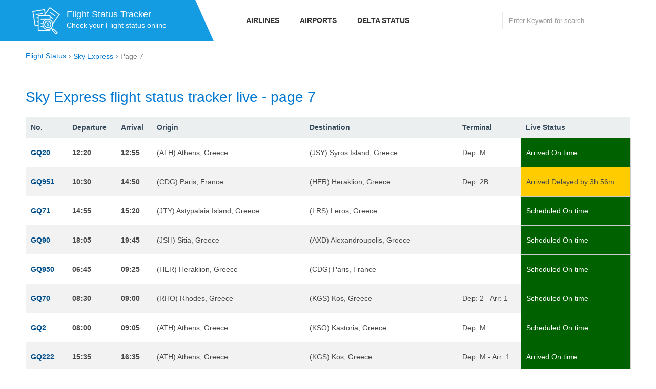

--- FILE ---
content_type: text/html; charset=utf-8
request_url: https://flight-status.com/sky-express.html/page-7
body_size: 4224
content:
<!DOCTYPE html>
<html lang="en">
<head>
    <meta http-equiv="Content-Type" content="text/html; charset=UTF-8" />
    <!--[if IE]><meta http-equiv='X-UA-Compatible' content='IE=edge,chrome=1'><![endif]-->
    <meta name="viewport" content="width=device-width,minimum-scale=1,initial-scale=1">
    <title>Check Sky Express Flight Status Online page 7</title>
	<meta name="description" content="Check Sky Express flight status for all the domestic and international destinations. Discover real time arrival and departure of your Sky Express flights. page 7" />
	<meta name="keywords" content="Sky Express Flight Status,GQ Flight Status,Sky Express flight tracker" />
	<link href="https://flight-status.com/sky-express.html/page-7" rel="canonical" />

    <link rel="preload" href="https://cdn.flight-status.com/css/status.css" as="style" onload="this.onload=null;this.rel='stylesheet'">
    <link rel="icon" type="image/x-icon" sizes="32x32" href="https://flight-status.com/favicon.ico"/>
    <link rel="apple-touch-icon" href="https://flight-status.com/apple-icon.png" />
	<link rel="apple-touch-icon" sizes="72x72" href="https://flight-status.com/apple-icon-72x72.png" />
	<link rel="apple-touch-icon" sizes="114x114" href="https://flight-status.com/apple-icon-114x114.png" />
	<link rel="apple-touch-icon" sizes="144x144" href="https://flight-status.com/apple-icon-144x144.png" />
	<meta property="og:site_name" content="Flight Status" />
</head>
<body>
<div id="wrap-page">
	<header class="header" role="navigation">
    <div class="header-top">
        <div class="container">
            <div class="row ">
                <div class="col-md-4 col-tablet-12">
                    <div class="logo-outer">
                        <div class="logo">
                            <a href="/" title="Flight-Status.info"><img src="https://flight-status.com/static/images/logo.png" alt="Flight Status" width="80" height="80"/></a>
                            <div class="text">
                                <b>Flight Status Tracker</b>
                                <p>Check your Flight status online</p>
                            </div>
                        </div>
                    </div>
                </div>
                <div class="col-md-8 col-tablet-12 hidden-sm hidden-xs">
                    <div class="nav-outer">
                        <div class="main-menu">
                            <ul>
                                <li><a href="/airlines.html" title="Flight Status by Airlines">Airlines</a></li>
                                <li><a href="/airports.html" title="Flight Status by Airports">Airports</a></li>
                                <li><a href="https://flight-status.com/delta-airlines.html" title="Delta Airlines Flight Status">Delta Status</a></li>
                            </ul>
                        </div>
                        <div class="pull-right search-top">
                            <form action="/sky-express/search" method="get">
                                <input type="text" aria-label="Search Flights" class="form-control" name="q" placeholder="Enter Keyword for search"/>
                            </form>
                        </div>
                    </div>
                </div>
            </div>
        </div>
    </div>
    <div class="mH hidden-md hidden-lg">
    </div>
    <div class="bars bars-menu hidden-lg hidden-md"><span></span></div>
</header>

	<div class="main-content" role="main">
		

<div class="sH2">
    <div class="container">
        <ul class="breadcrumb clear-fix" vocab="https://schema.org/" typeof="BreadcrumbList">
            <li property="itemListElement" typeof="ListItem"><a property="item" typeof="WebPage" href="https://flight-status.com/"><span property="name">Flight Status</span></a><meta property="position" content="1"></li>
            <li property="itemListElement" typeof="ListItem"><a property="item" typeof="WebPage" href="https://flight-status.com/sky-express.html"><span property="name">Sky Express</span></a><meta property="position" content="2"></li>
            <li property="itemListElement" typeof="ListItem"><span property="name">Page 7</span><meta property="position" content="3"></li>
        </ul>
        
    </div>
</div>

<div class="sH1">
    <div class="container clear-fix">
        <div class="sH1_a">
            <h1 class="page-title">Sky Express flight status tracker live - page 7</h1>
            
            <table class="table">
                <tbody>
                    <tr>
                        <th>No.</th>
                        <th>Departure</th>
                        <th>Arrival</th>
                        <th class="hidden-xs">Origin</th>
                        <th class="hidden-xs">Destination</th>
                        <th class="hidden-xs">Terminal</th>
                        <th>Live Status</th>
                    </tr>
                    
					<tr>
						<td class="text-bold"><a href="/gq-20" title="Sky Express 20 flight status">
						GQ20
						</a></td>
						<td class="text-bold">12:20</td>
						<td class="text-bold">12:55</td>
						<td class="hidden-xs">(ATH) Athens, Greece</td>
						<td class="hidden-xs">(JSY) Syros Island, Greece</td>
						<td class="hidden-xs">Dep: M </td>
						<td class="green">Arrived On time</td>
					</tr>
					
					<tr>
						<td class="text-bold"><a href="/gq-951" title="Sky Express 951 flight status">
						GQ951
						</a></td>
						<td class="text-bold">10:30</td>
						<td class="text-bold">14:50</td>
						<td class="hidden-xs">(CDG) Paris, France</td>
						<td class="hidden-xs">(HER) Heraklion, Greece</td>
						<td class="hidden-xs">Dep: 2B </td>
						<td class="delayed">Arrived Delayed by 3h 56m</td>
					</tr>
					
					<tr>
						<td class="text-bold"><a href="/gq-71" title="Sky Express 71 flight status">
						GQ71
						</a></td>
						<td class="text-bold">14:55</td>
						<td class="text-bold">15:20</td>
						<td class="hidden-xs">(JTY) Astypalaia Island, Greece</td>
						<td class="hidden-xs">(LRS) Leros, Greece</td>
						<td class="hidden-xs"> </td>
						<td class="green">Scheduled On time</td>
					</tr>
					
					<tr>
						<td class="text-bold"><a href="/gq-90" title="Sky Express 90 flight status">
						GQ90
						</a></td>
						<td class="text-bold">18:05</td>
						<td class="text-bold">19:45</td>
						<td class="hidden-xs">(JSH) Sitia, Greece</td>
						<td class="hidden-xs">(AXD) Alexandroupolis, Greece</td>
						<td class="hidden-xs"> </td>
						<td class="green">Scheduled On time</td>
					</tr>
					
					<tr>
						<td class="text-bold"><a href="/gq-950" title="Sky Express 950 flight status">
						GQ950
						</a></td>
						<td class="text-bold">06:45</td>
						<td class="text-bold">09:25</td>
						<td class="hidden-xs">(HER) Heraklion, Greece</td>
						<td class="hidden-xs">(CDG) Paris, France</td>
						<td class="hidden-xs"> </td>
						<td class="green">Scheduled On time</td>
					</tr>
					
					<tr>
						<td class="text-bold"><a href="/gq-70" title="Sky Express 70 flight status">
						GQ70
						</a></td>
						<td class="text-bold">08:30</td>
						<td class="text-bold">09:00</td>
						<td class="hidden-xs">(RHO) Rhodes, Greece</td>
						<td class="hidden-xs">(KGS) Kos, Greece</td>
						<td class="hidden-xs">Dep: 2 - Arr: 1</td>
						<td class="green">Scheduled On time</td>
					</tr>
					
					<tr>
						<td class="text-bold"><a href="/gq-2" title="Sky Express 2 flight status">
						GQ2
						</a></td>
						<td class="text-bold">08:00</td>
						<td class="text-bold">09:05</td>
						<td class="hidden-xs">(ATH) Athens, Greece</td>
						<td class="hidden-xs">(KSO) Kastoria, Greece</td>
						<td class="hidden-xs">Dep: M </td>
						<td class="green">Scheduled On time</td>
					</tr>
					
					<tr>
						<td class="text-bold"><a href="/gq-222" title="Sky Express 222 flight status">
						GQ222
						</a></td>
						<td class="text-bold">15:35</td>
						<td class="text-bold">16:35</td>
						<td class="hidden-xs">(ATH) Athens, Greece</td>
						<td class="hidden-xs">(KGS) Kos, Greece</td>
						<td class="hidden-xs">Dep: M - Arr: 1</td>
						<td class="green">Arrived On time</td>
					</tr>
					
					<tr>
						<td class="text-bold"><a href="/gq-970" title="Sky Express 970 flight status">
						GQ970
						</a></td>
						<td class="text-bold">12:50</td>
						<td class="text-bold">15:40</td>
						<td class="hidden-xs">(HER) Heraklion, Greece</td>
						<td class="hidden-xs">(NTE) Nantes, France</td>
						<td class="hidden-xs"> - Arr: 1</td>
						<td class="green">Arrived On time</td>
					</tr>
					
					<tr>
						<td class="text-bold"><a href="/gq-927" title="Sky Express 927 flight status">
						GQ927
						</a></td>
						<td class="text-bold">15:10</td>
						<td class="text-bold">19:40</td>
						<td class="hidden-xs">(MAD) Madrid, Spain</td>
						<td class="hidden-xs">(ATH) Athens, Greece</td>
						<td class="hidden-xs">Dep: 0 </td>
						<td class="delayed">Arrival Delayed 20:22</td>
					</tr>
					
					<tr>
						<td class="text-bold"><a href="/gq-1104" title="Sky Express 1104 flight status">
						GQ1104
						</a></td>
						<td class="text-bold">07:00</td>
						<td class="text-bold">09:25</td>
						<td class="hidden-xs">(HER) Heraklion, Greece</td>
						<td class="hidden-xs">(DUS) Dusseldorf, Germany</td>
						<td class="hidden-xs"> </td>
						<td class="green">Arrival Estimated 09:31</td>
					</tr>
					
					<tr>
						<td class="text-bold"><a href="/gq-1107" title="Sky Express 1107 flight status">
						GQ1107
						</a></td>
						<td class="text-bold">07:00</td>
						<td class="text-bold">08:55</td>
						<td class="hidden-xs">(HER) Heraklion, Greece</td>
						<td class="hidden-xs">(MUC) Munich, Germany</td>
						<td class="hidden-xs"> - Arr: 1</td>
						<td class="green">Arrival Estimated 08:46</td>
					</tr>
					
					<tr>
						<td class="text-bold"><a href="/gq-780" title="Sky Express 780 flight status">
						GQ780
						</a></td>
						<td class="text-bold">22:00</td>
						<td class="text-bold">02:35</td>
						<td class="hidden-xs">(ATH) Athens, Greece</td>
						<td class="hidden-xs">(EVN) Yerevan, Armenia</td>
						<td class="hidden-xs">Dep: M </td>
						<td class="green">Scheduled On time</td>
					</tr>
					
					<tr>
						<td class="text-bold"><a href="/gq-402" title="Sky Express 402 flight status">
						GQ402
						</a></td>
						<td class="text-bold">10:00</td>
						<td class="text-bold">10:40</td>
						<td class="hidden-xs">(ATH) Athens, Greece</td>
						<td class="hidden-xs">(JNX) Naxos, Cyclades Islands, Greece</td>
						<td class="hidden-xs">Dep: M </td>
						<td class="green">Arrived On time</td>
					</tr>
					
					<tr>
						<td class="text-bold"><a href="/gq-981" title="Sky Express 981 flight status">
						GQ981
						</a></td>
						<td class="text-bold">09:50</td>
						<td class="text-bold">14:15</td>
						<td class="hidden-xs">(LIL) Lille, France</td>
						<td class="hidden-xs">(HER) Heraklion, Greece</td>
						<td class="hidden-xs"> </td>
						<td class="green">Scheduled On time</td>
					</tr>
					
					<tr>
						<td class="text-bold"><a href="/gq-403" title="Sky Express 403 flight status">
						GQ403
						</a></td>
						<td class="text-bold">14:20</td>
						<td class="text-bold">15:00</td>
						<td class="hidden-xs">(JNX) Naxos, Cyclades Islands, Greece</td>
						<td class="hidden-xs">(ATH) Athens, Greece</td>
						<td class="hidden-xs"> </td>
						<td class="green">Scheduled On time</td>
					</tr>
					
					<tr>
						<td class="text-bold"><a href="/gq-971" title="Sky Express 971 flight status">
						GQ971
						</a></td>
						<td class="text-bold">10:50</td>
						<td class="text-bold">15:35</td>
						<td class="hidden-xs">(NTE) Nantes, France</td>
						<td class="hidden-xs">(HER) Heraklion, Greece</td>
						<td class="hidden-xs"> </td>
						<td class="green">Arrived On time</td>
					</tr>
					
					<tr>
						<td class="text-bold"><a href="/gq-80" title="Sky Express 80 flight status">
						GQ80
						</a></td>
						<td class="text-bold">14:05</td>
						<td class="text-bold">15:40</td>
						<td class="hidden-xs">(JSH) Sitia, Greece</td>
						<td class="hidden-xs">(PVK) Preveza, Greece</td>
						<td class="hidden-xs"> </td>
						<td class="green">Scheduled On time</td>
					</tr>
					
					<tr>
						<td class="text-bold"><a href="/gq-2613" title="Sky Express 2613 flight status">
						GQ2613
						</a></td>
						<td class="text-bold">02:05</td>
						<td class="text-bold">06:20</td>
						<td class="hidden-xs">(FMO) Muenster, Germany</td>
						<td class="hidden-xs">(HER) Heraklion, Greece</td>
						<td class="hidden-xs"> </td>
						<td class="green">Arrived On time</td>
					</tr>
					
					<tr>
						<td class="text-bold"><a href="/gq-793" title="Sky Express 793 flight status">
						GQ793
						</a></td>
						<td class="text-bold">10:20</td>
						<td class="text-bold">14:30</td>
						<td class="hidden-xs">(AMS) Amsterdam, Netherlands</td>
						<td class="hidden-xs">(ATH) Athens, Greece</td>
						<td class="hidden-xs">Dep: 1 </td>
						<td class="green">Departed On time</td>
					</tr>
					
					<tr>
						<td class="text-bold"><a href="/gq-7100" title="Sky Express 7100 flight status">
						GQ7100
						</a></td>
						<td class="text-bold">08:25</td>
						<td class="text-bold">11:00</td>
						<td class="hidden-xs">(ZTH) Zakinthos, Greece</td>
						<td class="hidden-xs">(AMS) Amsterdam, Netherlands</td>
						<td class="hidden-xs">Dep: 1 </td>
						<td class="green">Scheduled On time</td>
					</tr>
					
					<tr>
						<td class="text-bold"><a href="/gq-5705" title="Sky Express 5705 flight status">
						GQ5705
						</a></td>
						<td class="text-bold">13:30</td>
						<td class="text-bold">18:15</td>
						<td class="hidden-xs">(ARN) Stockholm, Sweden</td>
						<td class="hidden-xs">(HER) Heraklion, Greece</td>
						<td class="hidden-xs">Dep: 5 </td>
						<td class="green">Arrived On time</td>
					</tr>
					
					<tr>
						<td class="text-bold"><a href="/gq-354" title="Sky Express 354 flight status">
						GQ354
						</a></td>
						<td class="text-bold">16:50</td>
						<td class="text-bold">17:45</td>
						<td class="hidden-xs">(ATH) Athens, Greece</td>
						<td class="hidden-xs">(JTR) Thira, Greece</td>
						<td class="hidden-xs"> </td>
						<td class="green">Scheduled On time</td>
					</tr>
					
					<tr>
						<td class="text-bold"><a href="/gq-235" title="Sky Express 235 flight status">
						GQ235
						</a></td>
						<td class="text-bold">21:50</td>
						<td class="text-bold">22:35</td>
						<td class="hidden-xs">(JMK) Mikonos, Greece</td>
						<td class="hidden-xs">(ATH) Athens, Greece</td>
						<td class="hidden-xs"> </td>
						<td class="green">Scheduled</td>
					</tr>
					
					<tr>
						<td class="text-bold"><a href="/gq-620" title="Sky Express 620 flight status">
						GQ620
						</a></td>
						<td class="text-bold">20:45</td>
						<td class="text-bold">22:10</td>
						<td class="hidden-xs">(LCA) Larnaca, Cyprus</td>
						<td class="hidden-xs">(HER) Heraklion, Greece</td>
						<td class="hidden-xs"> </td>
						<td class="green">Scheduled On time</td>
					</tr>
					
					<tr>
						<td class="text-bold"><a href="/gq-234" title="Sky Express 234 flight status">
						GQ234
						</a></td>
						<td class="text-bold">20:35</td>
						<td class="text-bold">21:20</td>
						<td class="hidden-xs">(ATH) Athens, Greece</td>
						<td class="hidden-xs">(JMK) Mikonos, Greece</td>
						<td class="hidden-xs"> </td>
						<td class="green">Scheduled On time</td>
					</tr>
					
					<tr>
						<td class="text-bold"><a href="/gq-356" title="Sky Express 356 flight status">
						GQ356
						</a></td>
						<td class="text-bold">20:20</td>
						<td class="text-bold">21:15</td>
						<td class="hidden-xs">(ATH) Athens, Greece</td>
						<td class="hidden-xs">(JTR) Thira, Greece</td>
						<td class="hidden-xs"> </td>
						<td class="green">Scheduled On time</td>
					</tr>
					
					<tr>
						<td class="text-bold"><a href="/gq-472" title="Sky Express 472 flight status">
						GQ472
						</a></td>
						<td class="text-bold">11:40</td>
						<td class="text-bold">12:20</td>
						<td class="hidden-xs">(ATH) Athens, Greece</td>
						<td class="hidden-xs">(PAS) Paros, Greece</td>
						<td class="hidden-xs"> </td>
						<td class="green">Scheduled On time</td>
					</tr>
					
					<tr>
						<td class="text-bold"><a href="/gq-413" title="Sky Express 413 flight status">
						GQ413
						</a></td>
						<td class="text-bold">17:50</td>
						<td class="text-bold">18:30</td>
						<td class="hidden-xs">(MLO) Milos, Greece</td>
						<td class="hidden-xs">(ATH) Athens, Greece</td>
						<td class="hidden-xs"> </td>
						<td class="green">Scheduled On time</td>
					</tr>
					
					<tr>
						<td class="text-bold"><a href="/gq-412" title="Sky Express 412 flight status">
						GQ412
						</a></td>
						<td class="text-bold">16:45</td>
						<td class="text-bold">17:25</td>
						<td class="hidden-xs">(ATH) Athens, Greece</td>
						<td class="hidden-xs">(MLO) Milos, Greece</td>
						<td class="hidden-xs"> </td>
						<td class="green">Scheduled On time</td>
					</tr>
					
					<tr>
						<td class="text-bold"><a href="/gq-581" title="Sky Express 581 flight status">
						GQ581
						</a></td>
						<td class="text-bold">12:15</td>
						<td class="text-bold">13:25</td>
						<td class="hidden-xs">(JMK) Mikonos, Greece</td>
						<td class="hidden-xs">(SKG) Thessaloniki, Greece</td>
						<td class="hidden-xs"> </td>
						<td class="green">Scheduled On time</td>
					</tr>
					
					<tr>
						<td class="text-bold"><a href="/gq-580" title="Sky Express 580 flight status">
						GQ580
						</a></td>
						<td class="text-bold">13:55</td>
						<td class="text-bold">15:00</td>
						<td class="hidden-xs">(SKG) Thessaloniki, Greece</td>
						<td class="hidden-xs">(JMK) Mikonos, Greece</td>
						<td class="hidden-xs"> </td>
						<td class="green">Scheduled On time</td>
					</tr>
					
                </tbody>
            </table>
            <ul class="sH1_page"><li><a href="https://flight-status.com/sky-express.html/page-6" aria-label="Previous Page"><span aria-hidden="true">&laquo;</span></a></li><li><a href="https://flight-status.com/sky-express.html/page-2">&hellip;</a></li><li><a href="https://flight-status.com/sky-express.html/page-3">3</a></li><li><a href="https://flight-status.com/sky-express.html/page-4">4</a></li><li><a href="https://flight-status.com/sky-express.html/page-5">5</a></li><li><a href="https://flight-status.com/sky-express.html/page-6">6</a></li><li class="active"><a href="#">7</a></li><li><a href="https://flight-status.com/sky-express.html/page-8">8</a></li><li><a href="https://flight-status.com/sky-express.html/page-9">9</a></li><li><a href="https://flight-status.com/sky-express.html/page-10">10</a></li><li><a href="https://flight-status.com/sky-express.html/page-11">11</a></li><li><a href="https://flight-status.com/sky-express.html/page-12">&hellip;</a></li><li><a href="https://flight-status.com/sky-express.html/page-8" aria-label="Next Page"><span aria-hidden="true">&raquo;</span></a></li></ul>
        </div>
        <div class="sH1_a">
            <h2 class="page-title">Sky Express Top 10 Airports</h2>
            <table class="table">
                <tbody>
                    <tr>
                        <th>No.</th>
                        <th>Name</th>
                        <th>IATA</th>
                        <th class="hidden-xs">City</th>
                        <th class="hidden-xs">Country</th>
                        <th>Updated</th>
                    </tr>
                    
                    <tr>
                        <td>1</td>
                        <td class="text-bold"><a href="/sky-express/vol-arrivals">Nea Anchialos Airport
                        </a></td>
                        <td>VOL</td>
                        <td>Volos</td>
                        <td>Greece</td>
                        <td>4 months</td>
                    </tr>
                    
                    <tr>
                        <td>2</td>
                        <td class="text-bold"><a href="/sky-express/bre-arrivals">Bremen Airport
                        </a></td>
                        <td>BRE</td>
                        <td>Bremen</td>
                        <td>Germany</td>
                        <td>2 years, 11 months</td>
                    </tr>
                    
                    <tr>
                        <td>3</td>
                        <td class="text-bold"><a href="/sky-express/kso-arrivals">Aristoteles Airport
                        </a></td>
                        <td>KSO</td>
                        <td>Kastoria</td>
                        <td>Greece</td>
                        <td>3 months, 4 weeks</td>
                    </tr>
                    
                    <tr>
                        <td>4</td>
                        <td class="text-bold"><a href="/sky-express/ksj-arrivals">Kasos Island Airport
                        </a></td>
                        <td>KSJ</td>
                        <td>Kasos Island</td>
                        <td>Greece</td>
                        <td>2 years, 3 months</td>
                    </tr>
                    
                    <tr>
                        <td>5</td>
                        <td class="text-bold"><a href="/sky-express/jik-arrivals">Ikaria Airport
                        </a></td>
                        <td>JIK</td>
                        <td>Ikaria Island</td>
                        <td>Greece</td>
                        <td>1 week, 1 day</td>
                    </tr>
                    
                    <tr>
                        <td>6</td>
                        <td class="text-bold"><a href="/sky-express/lhr-arrivals">London Heathrow Airport
                        </a></td>
                        <td>LHR</td>
                        <td>London</td>
                        <td>United Kingdom</td>
                        <td>2 years, 9 months</td>
                    </tr>
                    
                    <tr>
                        <td>7</td>
                        <td class="text-bold"><a href="/sky-express/ltn-arrivals">London Luton Airport
                        </a></td>
                        <td>LTN</td>
                        <td>London</td>
                        <td>United Kingdom</td>
                        <td>2 years, 11 months</td>
                    </tr>
                    
                    <tr>
                        <td>8</td>
                        <td class="text-bold"><a href="/sky-express/wro-arrivals">Wroclaw Airport
                        </a></td>
                        <td>WRO</td>
                        <td>Wroclaw</td>
                        <td>Poland</td>
                        <td>1 year, 3 months</td>
                    </tr>
                    
                    <tr>
                        <td>9</td>
                        <td class="text-bold"><a href="/sky-express/mad-arrivals">Adolfo Suarez Madrid-Barajas Airport
                        </a></td>
                        <td>MAD</td>
                        <td>Madrid</td>
                        <td>Spain</td>
                        <td>1 week, 1 day</td>
                    </tr>
                    
                    <tr>
                        <td>10</td>
                        <td class="text-bold"><a href="/sky-express/man-arrivals">Manchester Airport
                        </a></td>
                        <td>MAN</td>
                        <td>Manchester</td>
                        <td>United Kingdom</td>
                        <td>2 years, 11 months</td>
                    </tr>
                    
                </tbody>
            </table>
        </div>
        
    </div>
</div>

	</div>
	<footer class="footer">
    <div class="container">
        <div class="row">
            <div class="col-xs-12 col-sm-12 col-md-3">
                <span class="text-bold">American</span>
                <ul>
                    <li><a href="https://flight-status.com/united-airlines.html" title="United Airlines Flight Status">United Status</a></li>
                    <li><a href="https://flight-status.com/american-airlines.html" title="American Airlines Flight Status">American Airlines</a></li>
                    <li><a href="https://flight-status.com/frontier-airlines.html">Frontier Airlines</a></li>
                    <li><a href="https://flight-status.com/southwest-airlines.html">Southwest Airlines</a></li>
                    <li><a href="https://flight-status.com/easyjet.html" title="easyJet Flight Status">easyJet</a></li>
                    <li><a href="https://flight-status.com/air-canada.html" title="Air Canada Flight Status">Air Canada</a></li>
                    <li><a href="https://flight-status.com/alaska-airlines.html" title="Alaska Airlines Flight Status">Alaska</a></li>
                    <li><a href="https://flight-status.com/westjet.html" title="Westjet Flight Status">Westjet</a></li>
                    
                </ul>
            </div>
            <div class="col-xs-12 col-sm-12 col-md-3">
                <span class="text-bold">Europe</span>
                <ul>
                    <li><a href="https://flight-status.com/air-france.html" title="Air France Flight Status">Air France</a></li>
                    <li><a href="https://flight-status.com/lufthansa.html" title="Lufthansa Flight Status">Lufthansa</a></li>
                    <li><a href="https://flight-status.com/turkish-airlines.html" title="Turkish Airlines Flight Status">Turkish Airlines</a></li>
                    <li><a href="https://flight-status.com/british-airways.html" title="British Airways Flight Status">British Airways</a></li>
                    <li><a href="https://flight-status.com/klm.html" title="KLM Flight Status">KLM Flight Status</a></li>
                    <li><a href="https://flight-status.com/air-india.html" title="Air India Flight Status">Air India</a></li>
                    <li><a href="https://flight-status.com/etihad-airways.html" title="Etihad Airways Flight Status">Etihad Airways</a></li>
                    <li><a href="https://flight-status.com/allegiant-air.html" title="Allegiant Air Flight Status">Allegiant Air</a></li>
                </ul>
            </div>
            <div class="col-xs-12 col-sm-12 col-md-3">
                <span class="text-bold">Asia</span>
                <ul>
                    <li><a href="https://flight-status.com/emirates.html" title="Emirates Flight Status">Emirates</a></li>
                    <li><a href="https://flight-status.com/vietnam-airlines.html">Vietnam Airlines</a></li>
                    <li><a href="https://flight-status.com/singapore-airlines.html">Singapore Airlines</a></li>
                    <li><a href="https://flight-status.com/thai-airways.html">Thai Airways</a></li>
                    <li><a href="https://flight-status.com/japan-airlines.html">Japan Airlines</a></li>
                    <li><a href="https://flight-status.com/spirit-airlines.html" title="Spirit Airlines Flight Status ">Spirit Airlines</a></li>
                    <li><a href="https://flight-status.com/ana.html" title="ANA Flight Status">All Nippon Airways</a></li>
                    <li><a href="https://flight-status.com/cebu-pacific.html" title="Cebu Pacific Flight Status">Cebu Pacific</a></li>
                </ul>
            </div>
            <div class="col-xs-12 col-sm-12 col-md-3">
                <span class="text-bold">Others Area</span>
                <ul>
                    
                    <li><a href="https://flight-status.com/finnair.html" title="FinnAir Flight Status">FinnAir</a></li>
                    <li><a href="https://flight-status.com/vueling.html" title="Vueling Flight Status">Vueling</a></li>
                    <li><a href="https://flight-status.com/air-new-zealand.html" title="Air New Zealand Flight Status">Air New Zealand</a></li>
                    <li><a href="https://flight-status.com/saudia.html" title="Saudia Flight Status">Saudia Airlines</a></li>
                    <li><a href="https://flight-status.com/iberia.html" title="Iberia Flight Status">Iberia</a></li>
                    <li><a href="https://flight-status.com/qantas.html" title="Qantas Flight Status">Qantas</a></li>
                    <li><a href="https://flight-status.com/korean-air.html" title="Korean Air Flight Status">Korean Air</a></li>
                    <li><a href="https://flight-status.com/virgin-australia.html" title="Virgin Australia Flight Status">Virgin Australia</a></li>
                </ul>
            </div>
        </div>
        <div class="copyright-content">
            <div class="row">
                <div class="col-xs-12">
                    Copyright &copy; 2024 by Flight-Status.com. Website Check Flight Status of more 658 airlines real-time Today
                </div>
            </div>
        </div>
    </div>
</footer>
</div>
<script async src="https://cdn.flight-status.com/js/topone.js"></script>
<script async src="https://pagead2.googlesyndication.com/pagead/js/adsbygoogle.js?client=ca-pub-1483918455930612"  crossorigin="anonymous"></script>
</body>
</html>


--- FILE ---
content_type: text/html; charset=utf-8
request_url: https://www.google.com/recaptcha/api2/aframe
body_size: 267
content:
<!DOCTYPE HTML><html><head><meta http-equiv="content-type" content="text/html; charset=UTF-8"></head><body><script nonce="diiqaTMXAgyQKY782chqTA">/** Anti-fraud and anti-abuse applications only. See google.com/recaptcha */ try{var clients={'sodar':'https://pagead2.googlesyndication.com/pagead/sodar?'};window.addEventListener("message",function(a){try{if(a.source===window.parent){var b=JSON.parse(a.data);var c=clients[b['id']];if(c){var d=document.createElement('img');d.src=c+b['params']+'&rc='+(localStorage.getItem("rc::a")?sessionStorage.getItem("rc::b"):"");window.document.body.appendChild(d);sessionStorage.setItem("rc::e",parseInt(sessionStorage.getItem("rc::e")||0)+1);localStorage.setItem("rc::h",'1769579005439');}}}catch(b){}});window.parent.postMessage("_grecaptcha_ready", "*");}catch(b){}</script></body></html>

--- FILE ---
content_type: text/css
request_url: https://cdn.flight-status.com/css/status.css
body_size: 9859
content:
a,abbr,acronym,address,applet,article,aside,audio,b,big,blockquote,body,canvas,caption,center,cite,code,dd,del,details,dfn,div,dl,dt,em,embed,fieldset,figcaption,figure,footer,form,h1,h2,h3,h4,h5,h6,header,hgroup,html,i,iframe,img,ins,kbd,label,legend,li,mark,menu,nav,object,ol,output,p,pre,q,ruby,s,samp,section,small,span,strike,strong,sub,summary,sup,table,tbody,td,tfoot,th,thead,time,tr,tt,u,ul,var,video{margin:0;padding:0;border:0;font-size:100%;font:inherit;vertical-align:baseline}article,aside,details,figcaption,figure,footer,header,hgroup,menu,nav,section{display:block}body{line-height:1}ol,ul{list-style:none}blockquote,q{quotes:none}blockquote:after,blockquote:before,q:after,q:before{content:'';content:none}table{border-collapse:collapse;border-spacing:0}:root{font-size:10px}body{color:#484848;font-family:"Helvetica Neue",Helvetica,Arial,sans-serif;font-size:1.4rem;line-height:2rem;background-color:#fff}.h1,.h2,.h3,.h4,.h5,.h6,h1,h2,h3,h4,h5,h6{font-weight:700;line-height:1.4em;color:#333;margin:0 0 15px}p{margin:0 0 12px}a{color:#0078d2;text-decoration:none}a:hover{color:#ca2a50;text-decoration:none}a:focus,a:hover,button:focus,input:focus,select:focus,textarea:focus{outline:0!important}.text-bold,b,dt,strong,th{font-weight:700}em,i{font-style:italic}.z_11{font-size:1.1rem}.z_12{font-size:1.2rem}.z_13{font-size:1.3rem}.z_14{font-size:1.4rem}.z_15{font-size:1.5rem}.z_16{font-size:1.6rem}.z_18{font-size:1.8rem}.z_20{font-size:2rem}.z_22{font-size:2.2rem}.z_24{font-size:2.4rem}.z_28{font-size:2.8rem}.c0{color:#000}.c4{color:#37cda7}.c5{color:#ca2a50}.c7{color:#ffcd00}#wrap-page{left:0;overflow:hidden;position:relative}.s,main,section{display:block;position:relative;z-index:1}.s_h{margin-bottom:2.2rem}.s_t{margin:0;font-size:2.4rem;font-weight:700}.s_tlg{margin:0;font-size:3rem;font-weight:700;line-height:1.2}@media (max-width:767px){.s_tlg{font-size:2.4rem}}@media (max-width:500px){.s_vm{display:block;text-align:center;height:4.3rem;line-height:4.3rem;border:1px solid #37cda7}}img{max-width:100%;height:auto;vertical-align:middle;border:0}.clear-fix:after,.container:after,.row:after{display:table;content:'';clear:both}.main-content{position:relative;z-index:1;padding-bottom:6rem;background:#fff}@media (max-width:991px){.main-content{padding-bottom:2.2rem}}.box-hidden{overflow:hidden}.ar_box{z-index:10;position:relative;background-color:#fff;-webkit-box-shadow:0 0 1rem rgba(24,22,24,.3);-khtml-box-shadow:0 0 1rem rgba(24,22,24,.3);-moz-box-shadow:0 0 1rem rgba(24,22,24,.3);-ms-box-shadow:0 0 1rem rgba(24,22,24,.3);-o-box-shadow:0 0 1rem rgba(24,22,24,.3);box-shadow:0 0 1rem rgba(24,22,24,.3);border-radius:.4rem}.ar_box:after,.ar_box:before{bottom:100%;left:2.6rem;border:solid transparent;content:" ";height:0;width:0;position:absolute;pointer-events:none}.ar_box:after{border-color:rgba(255,255,255,0);border-bottom-color:#fff;border-width:.8rem;margin-left:-.8rem}.ar_box:before{border-color:rgba(216,216,216,0);border-bottom-color:#d8d8d8;border-width:.9rem;margin-left:-.9rem}.sr-only{position:absolute;width:1px;height:1px;padding:0;margin:-1px;overflow:hidden;clip:rect(0,0,0,0);border:0}.pagination{display:inline-block;padding-left:0;margin:20px 0;border-radius:.4rem}.pagination>li{display:inline}.pagination>li>a{position:relative;float:left;padding:6px 12px;margin-left:-1px;line-height:1.42857143;text-decoration:none;background-color:#fff;border:1px solid #ddd}.pagination>li>a:hover{background-color:#eee;border-color:#ddd}.pagination>.active>a{z-index:2;color:#fff;cursor:default;background-color:#365899;border-color:#29487d}.breadcrumb{padding:1rem 0;list-style:none;font-size:14px}.breadcrumb li{float:left;color:#767676}.breadcrumb li+li:before{display:inline-block;padding-right:.4rem;padding-left:.4rem;color:#868e96;content:"\203A";font-size:1.3em}.breadcrumb li a{color:#0078d2}.pull-left{float:left!important}.pull-right{float:right!important}.text-right{text-align:right}.text-left{text-align:left}.text-center{text-align:center}.inline-block{display:inline-block}.block{display:block}.text-middle{display:inline-block;vertical-align:middle}@media (max-width:767px){.hidden-xs{display:none!important}}@media (min-width:768px) and (max-width:991px){.hidden-sm{display:none!important}}@media (min-width:992px) and (max-width:1199px){.hidden-md{display:none!important}}@media (min-width:1200px){.hidden-lg{display:none!important}}.tb{display:table;width:100%;list-style:none;padding:0;margin:0;border-collapse:collapse}.tb-cell{display:table-cell;vertical-align:middle}table{width:100%}.tb-a{background-color:#fff;margin-bottom:3rem}.tb-a tr td,.tb-a tr th{padding:1.5rem 2rem;vertical-align:middle;color:#000;text-align:left}.tb-a tr th{background-color:#f4f4f4}.tb-a tr td{border-bottom:1px solid #eaeaea}@media (max-width:767px){.tb-a1{margin-bottom:0}}@media (max-width:767px){.tb-a1 tr td,.tb-a1 tr th{padding:1.5rem .8rem}.tb-a1 tr td:nth-child(3),.tb-a1 tr th:nth-child(3){display:none}}.list-inline>li{display:inline-block}.lt1>li{position:relative;padding-left:1.4rem;margin-top:.5rem}.lt1>li:before{content:'';display:inline-block;width:.6rem;height:.6rem;-webkit-border-radius:50%;-khtml-border-radius:50%;-moz-border-radius:50%;-ms-border-radius:50%;-o-border-radius:50%;border-radius:50%;background-color:#999;position:absolute;left:0;top:.7rem}.lt1>li:last-child{margin-bottom:0}.btn{-webkit-transition:all .35s;-khtml-transition:all .35s;-moz-transition:all .35s;-ms-transition:all .35s;-o-transition:all .35s;transition:all .35s;display:inline-block;text-align:center;padding:1rem 1.5rem;border:none;cursor:pointer;text-decoration:none!important;font-size:1.4rem;border-radius:.4rem}.btn-block{width:100%}.form-control{font-size:13px;color:rgba(0,0,0,.7);box-shadow:none!important;font-family:Arial,sans-serif;display:block;width:100%;height:34px;padding:6px 12px;line-height:1.42857143;background-color:#fff;background-image:none;border:1px solid #e8e8e8;border-radius:2px}.form-label{display:inline-block;font-weight:700;margin-bottom:.3rem}.form-control:focus{border-color:#66afe9;outline:0;-webkit-box-shadow:inset 0 1px 1px rgba(0,0,0,.075),0 0 8px rgba(102,175,233,.6);box-shadow:inset 0 1px 1px rgba(0,0,0,.075),0 0 8px rgba(102,175,233,.6)}.form-control::-moz-placeholder{color:#999;opacity:1}.form-control:-ms-input-placeholder{color:#999}.form-control::-webkit-input-placeholder{color:#999}.form-control::-ms-expand{background-color:transparent;border:0}.form-control[disabled],.form-control[readonly],fieldset[disabled] .form-control{background-color:#eee;opacity:1}.form-control[disabled],fieldset[disabled] .form-control{cursor:not-allowed}textarea.form-control{height:auto;overflow:hidden}input[type=search]{-webkit-appearance:none}.form-group{margin-bottom:25px}.has-feedback{position:relative}.has-feedback .form-control{padding-right:34.5px}.form-control-feedback{position:absolute;top:0;right:0;z-index:2;display:block;width:34px;height:34px;line-height:34px;text-align:center;pointer-events:none}.form-note{display:block;margin-top:1rem;color:rgba(51,51,51,.7)}.fwr{color:#000}.fwr input.form-control,.fwr select.form-control{height:4.2rem}.fwr .form-label~.form-control-feedback{height:4.2rem;width:4.2rem;line-height:4.2rem;top:2.3rem;font-size:1.8rem;color:#999}.fwr .btn{font-size:1.6rem;padding:0 3.5rem;height:4.6rem;line-height:4.6rem}.yr{margin-bottom:2.5rem}.yr .s2{margin-top:.5rem}.yrl{color:rgba(51,51,51,.7);margin:3px 0 0 6px}body{margin:0;padding:0}*,:after,:before{box-sizing:border-box}.container{max-width:1200px;margin:auto}.container-fluid{width:100%}.container,.container-fluid{padding-left:10px;padding-right:10px;position:relative}.row{margin-left:-10px;margin-right:-10px}.row:after{content:'';display:table;clear:both}[class*=col-]{float:left;padding-left:10px;padding-right:10px}.col-xs-1{width:8.3333333333%}.col-xs-2{width:16.6666666667%}.col-xs-3{width:25%}.col-xs-4{width:33.3333333333%}.col-xs-5{width:41.6666666667%}.col-xs-6{width:50%}.col-xs-7{width:58.3333333333%}.col-xs-8{width:66.6666666667%}.col-xs-9{width:75%}.col-xs-10{width:83.3333333333%}.col-xs-11{width:91.6666666667%}.col-xs-12{width:100%}@media (min-width:500px){.col-ms-1{width:8.3333333333%}.col-ms-2{width:16.6666666667%}.col-ms-3{width:25%}.col-ms-4{width:33.3333333333%}.col-ms-5{width:41.6666666667%}.col-ms-6{width:50%}.col-ms-7{width:58.3333333333%}.col-ms-8{width:66.6666666667%}.col-ms-9{width:75%}.col-ms-10{width:83.3333333333%}.col-ms-11{width:91.6666666667%}.col-ms-12{width:100%}}@media (min-width:768px){.col-tablet-1{width:8.3333333333%}.col-tablet-2{width:16.6666666667%}.col-tablet-3{width:25%}.col-tablet-4{width:33.3333333333%}.col-tablet-5{width:41.6666666667%}.col-tablet-6{width:50%}.col-tablet-7{width:58.3333333333%}.col-tablet-8{width:66.6666666667%}.col-tablet-9{width:75%}.col-tablet-10{width:83.3333333333%}.col-tablet-11{width:91.6666666667%}.col-tablet-12{width:100%}}@media (min-width:992px){.col-md-1{width:8.3333333333%}.col-md-2{width:16.6666666667%}.col-md-3{width:25%}.col-md-4{width:33.3333333333%}.col-md-5{width:41.6666666667%}.col-md-6{width:50%}.col-md-7{width:58.3333333333%}.col-md-8{width:66.6666666667%}.col-md-9{width:75%}.col-md-10{width:83.3333333333%}.col-md-11{width:91.6666666667%}.col-md-12{width:100%}}@media (min-width:1200px){.col-lg-1{width:8.3333333333%}.col-lg-2{width:16.6666666667%}.col-lg-3{width:25%}.col-lg-4{width:33.3333333333%}.col-lg-5{width:41.6666666667%}.col-lg-6{width:50%}.col-lg-7{width:58.3333333333%}.col-lg-8{width:66.6666666667%}.col-lg-9{width:75%}.col-lg-10{width:83.3333333333%}.col-lg-11{width:91.6666666667%}.col-lg-12{width:100%}}.header{width:100%;top:0;left:0;right:0;z-index:9999;background-color:#fff;border-bottom:1px solid #d6d6d6}.header .header-top{background:#fff;height:80px;position:relative}@media (max-width:991px){.header .header-top{background:#149ce2}}.header .header-top:before{content:'';width:55%;height:100%;position:absolute;background:#149ce2;top:0;left:-340px}.header .header-top:after{content:'';position:absolute;top:0;left:55%;margin-left:-375px;height:100%;width:70px;background:#149ce2;transform:skewX(24deg)}.header .header-top .nav-outer{width:100%;float:left;padding:10px 0 0 10px;font-family:sans-serif}.header .header-top .nav-outer ul li{float:left}.header .header-top .nav-outer ul li a{display:block;text-transform:uppercase;padding:20px 20px;text-decoration:none;color:#333;font-weight:700}.header .header-top .nav-outer ul li:hover a{background:#149ce2;color:#fff!important}.header .header-top .logo-outer{position:relative;z-index:25;height:80px;padding:10px 0}.header .header-top .logo-outer .logo{margin-top:-10px}.header .header-top .logo-outer .logo img{float:left}@media (max-width:991px){.header .header-top .logo-outer .logo img{width:60px;height:60px;margin-top:10px}}@media (max-width:1024px) and (min-width:991px){.header .header-top .logo-outer .logo img{width:55px;margin-top:12px}}.header .header-top .logo-outer .logo .text{margin-top:18px;display:inline-block}@media (max-width:320px){.header .header-top .logo-outer .logo .text{margin-top:24px}}.header h2,.header b{color:#fff;font-size:18px;font-family:sans-serif;font-weight:400;margin:0}@media (max-width:1024px) and (min-width:991px){.header .header-top .logo-outer .logo .text h5{font-size:16px}}@media (max-width:991px){.header .header-top .logo-outer .logo .text h5{font-size:15px}}@media (max-width:320px){.header .header-top .logo-outer .logo .text h5{font-size:13px}}.header .header-top .logo-outer .logo .text p{color:#fff}@media (max-width:991px){.header .header-top .logo-outer .logo .text p{font-size:13px}}@media (max-width:320px){.header .header-top .logo-outer .logo .text p{font-size:11px}}@media (max-width:768px){.header .search-top{padding:0 12px 0 12px}}.header .search-top form{position:relative;margin-top:13px}.header .search-top form input{width:250px}@media (max-width:768px){.header .search-top form input{width:100%}}.header .search-top form span{position:absolute;right:0;top:0}.header .search-top form span .btn{padding:.8rem 1.5rem;border-radius:0;background:#fff;border:1px solid #ededed}.header .search-top form span .btn i{color:#ff8040}.bars{width:3.8rem;text-align:center;z-index:10;position:absolute;top:21px;border:1px solid #fff;color:#fff;padding:16px 0 16px 0}.bars .fa{position:absolute;top:50%;left:50%;-webkit-transform:translate(-50%,-50%);-khtml-transform:translate(-50%,-50%);-moz-transform:translate(-50%,-50%);-ms-transform:translate(-50%,-50%);-o-transform:translate(-50%,-50%);transform:translate(-50%,-50%)}.bars.active{background-color:#333;color:#fff}.bars-menu span:after{content:"";position:absolute;display:block;height:0;top:.65em;left:.25em;box-shadow:0 0 0 .2rem #fff,0 .75rem 0 .2rem #fff,0 1.5rem 0 .2rem #fff;width:1.8em;z-index:3}.bars-menu{position:absolute;display:block;top:1.2em;right:.5em;width:2.5em;height:2.5em;-webkit-transform:translate3d(0,0,0);z-index:10000}.mH{padding:0}.mH_mn{float:left;margin-left:5.6rem}@media (max-width:1100px){.mH_mn{margin-left:2.6rem}}@media (max-width:991px){.mH_mn{float:none;width:100%;max-width:385px;background-color:#fff;z-index:9999;position:fixed;right:0;top:80px;margin:0;height:calc(100vh - 61px);overflow-y:auto;-webkit-transform:translateX(100%);-khtml-transform:translateX(100%);-moz-transform:translateX(100%);-ms-transform:translateX(100%);-o-transform:translateX(100%);transform:translateX(100%);-webkit-transition:all .3s;-khtml-transition:all .3s;-moz-transition:all .3s;-ms-transition:all .3s;-o-transition:all .3s;transition:all .3s;opacity:0;visibility:hidden;padding-bottom:3rem}.mH_mn.active{-webkit-transform:translateX(0);-khtml-transform:translateX(0);-moz-transform:translateX(0);-ms-transform:translateX(0);-o-transform:translateX(0);transform:translateX(0);opacity:1;visibility:visible}}@media (max-width:400px){.mH_mn{max-width:300px}}.mH_n{text-align:center}.mH_n>li{float:left;margin:0 1.5rem}@media (max-width:1100px){.mH_n>li{margin:0 .8rem}}@media (max-width:991px){.mH_n>li{float:none;display:block;width:100%;margin:0!important}.mH_n>li+li{border-top:1px solid #ededed}}.mH_n>li:last-child{margin-right:0}.mH_n>li>a{display:block;padding:2.9rem 0;font-size:1.5rem;color:#333;text-decoration:none!important;position:relative}@media (max-width:991px){.mH_n>li>a{padding:1.5rem 2.2rem;background-color:#fafbfb}}.mH_n>li>a .fa{color:#999}@media (max-width:991px){.mH_n>li>a .fa{position:absolute;right:2.2rem;top:50%;-webkit-transform:translateY(-50%);-khtml-transform:translateY(-50%);-moz-transform:translateY(-50%);-ms-transform:translateY(-50%);-o-transform:translateY(-50%);transform:translateY(-50%);font-size:1.4rem;color:#484848}.mH_n>li>a .fa:before{content:'\f105'}}.mH_n>li>a.active .fa{-webkit-transform:translateY(-50%) rotate(90deg);-khtml-transform:translateY(-50%) rotate(90deg);-moz-transform:translateY(-50%) rotate(90deg);-ms-transform:translateY(-50%) rotate(90deg);-o-transform:translateY(-50%) rotate(90deg);transform:translateY(-50%) rotate(90deg)}.mH_n>li:hover>a{color:#ca2a50}.mH_n>li:hover .mH_s{opacity:1;visibility:visible;pointer-events:all}@media (max-width:991px){.tH_f .tH_fs{display:block!important;width:100%;min-width:30rem}}body.show-menu{overflow:hidden}body.show-menu:before{content:'';display:block;width:100%;height:100%;z-index:999;position:fixed;left:0;top:0;background-color:rgba(0,0,0,.5)}.footer{background:url(/images/footer-pattern.jpg) repeat;padding:50px 0 20px 0;font-family:sans-serif}.footer b{color:#fff;text-transform:uppercase;font-size:18px;font-weight:600;padding-bottom:20px;border-bottom:1px solid #4b4b4b}.footer ul{margin:25px 0 25px 15px}@media (max-width:991px){.footer ul{margin:25px}}.footer ul li::before{content:"»";color:#149ce2;font-weight:700;display:inline-block;width:1em;margin-left:-1em;font-size:20px;padding-left:6px}.footer ul li h4{position:relative;display:inline-block;line-height:1.2em;margin:0;font-weight:400}.footer ul li a{color:#fff;padding:10px 0px;display:inline-block;}.footer ul li a:hover{color:#149ce2}.footer .copyright-content{text-align:center;padding-top:20px;border-top:1px solid;color:#fff}.sH{background-image:url(/images/banner.webp);background-position:50%;background-size:cover;background-repeat:no-repeat;height:620px;width:100%;position:relative;z-index:2}@media (max-width:991px){.sH{height:768px;background-image:url(/images/mbanner.webp)}}.sH_a{font-family:sans-serif;position:absolute;top:52%;transform:translateY(-50%);width:100%;padding-bottom:30px}@media (max-width:991px){.sH_a{top:52%}}.sH_a h1{font-size:32px;color:#fff;margin-bottom:20px;font-weight:300}@media (max-width:991px){.sH_a h1{text-align:center;font-size:28px}}@media (max-width:320px){.sH_a h1{font-size:21px}}.sH_a h4{font-size:18px;font-weight:300;color:#777;line-height:32px;font-weight:400}@media (max-width:991px){.sH_a h4{text-align:center}}.sH_a a{color:#0078d2}.sH_a a:hover{color:#ff8a00}.sH1_a{padding:20px 0;font-family:sans-serif}.page-title,.sH1_a h2{font-size:28px;color:#0078d2;margin-bottom:20px;font-weight:300;padding-top:20px}@media (max-width:991px){.sH1_a h2{font-size:22px}}@media (max-width:991px){.sH1_a .table{overflow-x:scroll;display:block}}.sH1_a .table th{text-align:left;color:#36495a;background-color:#ebeff0;border:none;padding:10px;white-space:nowrap}.sH1_a .table td{padding:18px 10px}@media (max-width:991px){.sH1_a .table td{white-space:nowrap}}.sH1_a .table td a{color:#004e8a}.sH1_a .table td a:hover{color:#ff8a00}.sH1_page{padding-left:0;margin:20px 0;border-radius:4px}.sH1_page li{display:inline;cursor:pointer}.sH1_page li.active:hover a{background-color:#337ab7}.sH1_page li.active a{z-index:2;color:#fff;cursor:default;background-color:#337ab7;border-color:#337ab7}.sH1_page li:hover a{background-color:#ededed}.sH1_page li a{position:relative;float:left;padding:6px 12px;margin-left:-1px;line-height:1.42857143;color:#337ab7;text-decoration:none;background-color:#fff;border:1px solid #ddd}.sH1_page li a:first-child span{margin-left:0;border-top-left-radius:4px;border-bottom-left-radius:4px}.sH2{font-family:sans-serif;padding-top:8px}.sH2 h1{font-size:1.88rem;color:#0078d2;margin-bottom:20px;font-weight:bold}.sH2 h2{font-size:24px;font-weight:400}.sH2 time{font-size:14px;}.sH2 h5{font-size:18px;font-weight:400}.sH2 .title{padding:15px 0}.sH2 tr td:first-child{width:40px}@media (max-width:991px){.sH2 tr td{white-space:nowrap}}.sH2 img{max-width:unset}.sH2_b .tb .tb-cell{text-align:left;width:50%;padding:8px;line-height:1.42857143;vertical-align:top;border-top:1px solid #ddd}.sH2_b .tb .tb-cell a{color:#0078d2}.sH2_b .tb .tb-cell a:hover{color:#ff8a00}.sH2_c{padding:30px 0 0 0}.sH2_c a{color:#0078d2}.sH2_c a:hover{color:#ff8a00}.tabs-outer{max-width:100%;padding:30px 20px 30px 20px;background:#fff}@media (max-width:991px){.tabs-outer{padding:30px 6px 30px 6px}}.tabs-outer .search-by{padding-right:10px}.tabs-outer .required{padding:20px 0}@media (max-width:991px){.tabs-outer .required{padding:6px 0}}.tabs-outer .required .fa-dot-circle-o{color:#c00}.tabs-outer .control-label{margin-bottom:6px;display:inline-block}.tabs-outer .c0c{color:#c00}.tabs-outer .form-search-status-btn{background:url(/images/shadow-down.png) no-repeat top center;padding-top:30px;margin-top:20px}.tabs-outer .form-search-status-btn button{border-radius:0;background-color:#0078d2;color:#fff!important;position:relative;padding:13px 20px;width:233px}@media (max-width:991px){.tabs-outer .form-search-status-btn button{width:100%}}.tabs-outer .form-search-status-btn button:hover{background-color:#005ca9}.tabs-outer .form-search-status-btn button:after{content:'';display:block;position:absolute;left:0;bottom:-1px;width:100%;height:4px;background-color:#005ca9}.tabs-outer .item{display:none;padding:20px 0;line-height:26px}.tabs-outer>input{display:none}.tabs-outer>label{display:inline-block;margin:0 10px 0 0;padding:5px 10px;text-align:center;color:#00467f;border:1px solid transparent;background-color:#ebeff0;border-radius:22px}.tabs-outer>label:before{font-family:fontawesome;font-weight:400;margin-right:10px}.tabs-outer>label:hover{color:#789;cursor:pointer}.tabs-outer>input:checked+label{background-color:#0078d2;color:#fff;border-radius:15px}.tabs-outer #tab1:checked~#content1,.tabs-outer #tab2:checked~#content2,.tabs-outer #tab3:checked~#content3,.tabs-outer #tab4:checked~#content4,.tabs-outer #tab5:checked~#content5,.tabs-outer #tab6:checked~#content6{display:block}@media screen and (max-width:800px){.tabs-outer label:before{margin:0;font-size:18px}.tabs-outer .form-group{margin-bottom:0}}@media screen and (max-width:500px){.tabs-outer label{padding:6px}}.sD{border:1px solid #dfe1e5;border-radius:4px}.sD_h{padding:16px}.sD_t{font-size:2.4rem;line-height:1;color:#000;margin:0}.sD_o{font-size:1.3rem;color:#999;margin-top:7px}.sD_i{border-top:1px solid #dfe1e5}.sD_ih{padding:16px;position:relative;cursor:pointer}.sD_ih:after{content:'\002B';display:inline-block;font-size:3.4rem;position:absolute;right:16px;top:50%;-webkit-transform:translateY(-50%);-khtml-transform:translateY(-50%);-moz-transform:translateY(-50%);-ms-transform:translateY(-50%);-o-transform:translateY(-50%);transform:translateY(-50%)}.sD_ih.active:after{content:'\2212'}.sD_it{font-size:1.6rem}.sD_id{font-size:1.3rem;color:#999;margin-top:5px}.sD_id span{display:inline-block;background-color:#34a853;color:#fff;line-height:1;border-radius:2px;margin-right:5px;padding:4px;font-size:1rem;vertical-align:2px}.sD_ib{padding:16px;border-top:1px solid #dfe1e5;display:none}.sD_u{font-size:1.2rem;color:#999}.sD_tb1{margin-top:5px}.sD_tb1 tr td{padding:12px 0}.sD_tb1 tr td:nth-child(1),.sD_tb1 tr td:nth-child(3){width:0%;font-size:3rem}@media (max-width:767px){.sD_tb1 tr td:nth-child(1),.sD_tb1 tr td:nth-child(3){font-size:2.4rem}}.sD_tb1 tr td:nth-child(2){width:100%}.sD_f{width:calc(100% - 50px);margin:0 auto;height:2px;background-color:#d4d4d4;position:relative;top:-9px}@media (max-width:767px){.sD_f{width:calc(100% - 26px)}}.sD_f:after,.sD_f:before{content:'';display:inline-block;width:9px;height:9px;border-radius:50%;background-color:#d4d4d4;position:absolute;top:50%;-webkit-transform:translateY(-50%);-khtml-transform:translateY(-50%);-moz-transform:translateY(-50%);-ms-transform:translateY(-50%);-o-transform:translateY(-50%);transform:translateY(-50%)}.sD_f:before{left:0}.sD_f:after{right:0}.sD_fi{color:#34a853;background-color:#fff;height:33px;width:33px;fill:currentColor;position:absolute;left:0;top:50%;-webkit-transform:rotate(90deg) translateX(-50%);-khtml-transform:rotate(90deg) translateX(-50%);-moz-transform:rotate(90deg) translateX(-50%);-ms-transform:rotate(90deg) translateX(-50%);-o-transform:rotate(90deg) translateX(-50%);transform:rotate(90deg) translateX(-50%)}.sD_d .row{margin-left:-25px;margin-right:-25px}.sD_d div[class^=col-]{padding-left:25px;padding-right:25px}.sD_d div[class^=col-]+div[class^=col-]{border-left:1px solid #eee}.sD_tb2{margin-top:10px}.sD_tb2 tr td,.sD_tb2 tr th{padding:6px 8px;text-align:left}.sD_tb2 tr td:first-child,.sD_tb2 tr th:first-child{padding-left:0;width:50%}.sD_tb2 tr td:last-child,.sD_tb2 tr th:last-child{padding-right:0}.sD_tb2 tr th{font-weight:400;font-size:1.6rem}.sD_tb2 tr:nth-child(2) td{color:#999}.sD_tb2 tr:nth-child(3) td{color:#333;font-size:2.4rem}.sD_e{padding:16px;cursor:pointer;border-top:1px solid #dfe1e5}.hide{display:none}.j a{color:#0078d2}.j a:hover{color:#ff8a00}.jr{display:table;width:100%}.jr:first-child{font-weight:700;background-color:#ebeff0}.jc{display:table-cell;padding:15px 10px;vertical-align:middle}.jt{display:table-cell;padding:15px 10px;vertical-align:middle}@media (max-width:399px){.jc{font-size:1.2rem;padding-left:5px;padding-right:5px}}.jc:nth-child(1){width:30%}.jt:nth-child(1){width:5%}.jt:nth-child(2){width:30%}.jt:nth-child(3){width:25%}.jt:nth-child(4){width:10%}.jt:nth-child(5){width:30%}@media (max-width:767px){.jt:nth-child(2){display:none}.jt:nth-child(4){display:none}}@media (max-width:767px){.jc:nth-child(1){display:none}}.jc:nth-child(2){width:30%}@media (max-width:767px){.jc:nth-child(2){width:40%}}.jc:nth-child(3){width:10%}@media (max-width:767px){.jc:nth-child(3){width:15%}}.jc:nth-child(4){width:10%}@media (max-width:767px){.jc:nth-child(4){width:15%}}.jc:nth-child(5){width:20%;text-align:right}@media (max-width:767px){.jc:nth-child(5){width:30%;white-space:nowrap}.sH2_b .tb .tb-cell{width:100%}.sH2_b .tb .tb-cell{display:block}}.k .tb:first-child{font-weight:700;background-color:#ebeff0}.k .tb-cell{padding:15px 10px;vertical-align:top}@media (max-width:399px){.k .tb-cell{font-size:1.2rem;padding-left:5px;padding-right:5px}}.k .tb-cell:nth-child(1){width:40%}.k .tb-cell:nth-child(2){width:30%}.k .tb-cell:nth-child(3){width:30%}.ki{display:inline-block;vertical-align:middle;margin-right:20px}.ko{display:inline-block;padding-left:20px;vertical-align:middle}.ko span{display:block;font-size:2.2rem}@media (max-width:399px){.ko span{font-size:1.8rem}}.kd>*{display:block}.kd>b{font-size:1.8rem;margin-top:3px}@media (max-width:399px){.kd>b{font-size:1.6rem}}.kd span{margin-top:10px;font-size:1.6rem;text-transform:uppercase}@media (max-width:399px){.kd span{font-size:1.4rem}}.ks{color:#598a18;font-size:1.8rem}@media (max-width:767px){.ks{font-size:1.4rem}}.ke{color:#598a18}.ke>span{display:block}.jc h3{margin:0}.autocomplete{position:relative;font-size:14px;font-family:"Helvetica Neue",Helvetica,Arial,sans-serif;max-width:400px}.autocomplete li,.autocomplete ul{list-style:none;margin:0;padding:0}.autocomplete .autocomplete-list{position:absolute;top:100%;right:0;margin:0;padding:0;list-style:none;width:100%;background:#fff;z-index:100;color:#222;-webkit-overflow-scrolling:touch}.autocomplete .autocomplete-group{position:relative;border-bottom:1px solid #f1f1f1;padding:10px 0}.autocomplete .autocomplete-group-header{position:absolute;top:16px;left:10px;font-weight:700}.autocomplete .autocomplete-item{cursor:pointer;padding:6px 10px}.autocomplete-group .autocomplete-item{padding-left:100px}.autocomplete .autocomplete-item.active,.autocomplete .autocomplete-item:hover{background-color:#ddd}.autocomplete .autocomplete-item-last{font-weight:700;text-align:center;padding:10px}.autocomplete-item strong{color:#0078d2}@media screen and (max-height:480px) and (max-width:480px){.autocomplete .autocomplete-item{padding-top:12px;padding-bottom:12px}}.s_h{margin-bottom:3rem}.s_t{margin:0;font-size:3rem;font-weight:500}.sA2_w{padding:5.6rem 0}@media (max-width:991px){.sA2_w{padding:4.5rem .5rem}}.sA2_b{border-top:1px solid #eee;padding-top:1.2rem}.sA2_i{padding:0 10rem 0 0}@media (max-width:991px){.sA2_i{padding:0 2.5rem 0 0}}.sA2_i.active{border-bottom:1px solid #eee}.sA2_h{padding:2rem 0;font-size:1.8rem;font-weight:400;color:#000;margin-bottom:0;cursor:pointer;position:relative}@media (max-width:991px){.sA2_h{font-size:1.6rem;padding:1.4rem 0}}.sA2_h:after{content:'\002B';display:inline-block;color:#0078d2;position:absolute;right:-100px;top:50%;font-size:1.8em}@media (max-width:991px){.sA2_h:after{right:-25px}}.sA2_h.active:after{content:'\2212'}.sA2_c{padding-bottom:2rem;display:none}.sA2_c p:last-child{margin-bottom:0}.sA2_i h4{font-weight:700}.status{color:#fff;text-align:center}.landed{background:#6ccb78}.canceled{background-color:#A32C00;color:#fff;border:1px solid #ccc}.delay canceled{background:#ec4646}.delayed{background-color:#fc0;border:1px solid #ccc}.scheduled{background:#3f9bdc}.green{background-color:#006100;color:#fff;border:1px solid #ccc}.statustable td{text-align:center;padding:5px 3px;border-top:1px solid #ddd}.statustable tr:nth-child(even){background-color:#f2f2f2}.statustable th{text-align:center;padding:8px 3px}.tb2{display:table;width:100%}.tb-cell2{display:table-cell;vertical-align:middle;padding:8px 14px}.a{width:100%;margin:0 auto;padding-bottom:10px}.a_w{background-color:#fff;border-radius:3px;box-shadow:0 4px 6px rgba(50,50,93,.11),0 1px 3px rgba(0,0,0,.08);position:relative}.a1>.tb2 .tb-cell2:last-child{background-color:#006100;color:#fff}.a1{background:#ebeff0}@media (max-width:767px){.a1>.tb2{display:block}}@media (min-width:768px){.a1>.tb2 .tb-cell2:nth-child(1),.a1>.tb2 .tb-cell2:nth-child(3){width:30%}.a1>.tb2 .tb-cell2:nth-child(2){width:40%}}@media (max-width:767px){.a1>.tb2 .tb-cell2{display:block;text-align:center}}@media (min-width:768px){.a1>.tb2 .tb-cell2:last-child{text-align:right}}.a1_a>span{display:block}.a1_n{font-weight:700;font-size:24px}.a1_c{margin-top:5px}.a1_s>span{display:block}.a1_sn{font-weight:700;font-size:19px}.a1_so{padding-top:5px}.a1_m{display:table;width:100%}.a1_g{display:table-cell;vertical-align:middle;text-align:center}.a1_g:nth-child(1),.a1_g:nth-child(3){width:40%}.a1_plane{width:66px;text-align:center}.a1_plane img{width:26px}.a1_mc{display:block;font-weight:700;font-size:18px;text-align:center}.a1_mn{display:block;padding-top:5px}.a2{display:-ms-flexbox;display:flex;-ms-flex-wrap:wrap;flex-wrap:wrap;position:relative}@media (max-width:767px){.a2{padding-bottom:30px}}.a2_i{padding:27px 40px}@media (min-width:768px){.a2_i{-ms-flex-preferred-size:0;flex-basis:0;-ms-flex-positive:1;flex-grow:1;max-width:100%}}@media (max-width:767px){.a2_i{padding-left:15px;padding-right:15px;width:100%}}.a2_i+.a2_i{border-left:1px solid rgba(0,0,0,.1)}.a2_u{display:inline-block;position:absolute;bottom:0;left:50%;-webkit-transform:translateX(-50%);-moz-transform:translateX(-50%);-ms-transform:translateX(-50%);-o-transform:translateX(-50%);transform:translateX(-50%);z-index:3;font-weight:600;background:#fff;border:1px solid rgba(0,0,0,.1);border-bottom:0;font-size:12px;padding:4px 11px;color:#989898;width:89px;text-align:center;cursor:pointer}.a2_a{text-align:center}.a2_a>span{display:block;font-weight:600}.a2_at{width:100px;margin:0 auto;background:#0569a8;font-size:13px;padding:5px 5px 5px;border-radius:5px;color:#fff}.a2_an{font-size:18px;margin-top:10px}.a2_ak{margin-top:5px}.a2_ak>span{font-size:13px;font-weight:600}.a2_ak>span+span:before{content:'●';display:inline-block;font-size:8px;color:#777;margin-left:5px;margin-right:5px;position:relative;top:-2px}.a2_b{margin-top:20px;text-align:center}.a2_b>.tb2 .tb-cell2{background-color:#ebeff0;padding:10px}.a2_b>.tb2 .tb-cell2+.tb-cell2{width:50%;border-left:1px solid rgba(0,0,0,.1)}.a2_b>.tb2+.tb2 .tb-cell2{border-top:1px solid rgba(0,0,0,.1)}.a2_bt{display:block;font-weight:600;margin-bottom:2px}.a2_bd{font-size:13px;display:block;padding-top:3px}.a2_c{margin-top:15px;text-align:center}.a2_c>span{display:inline-block;border:2px solid #149ce2;border-radius:3px;text-align:center;position:relative;margin:0 15px;height:28px;line-height:24px}.a2_c>span:before{content:attr(data-title);display:inline-block;background:#149ce2;color:#fff;font-size:13px;text-align:center;padding:1px 7px}.a2_c>span i{font-style:normal;display:inline-block;padding:0 15px}.a3{padding:27px 40px;background-color:#ebeff0}@media (max-width:767px){.a3{padding-left:15px;padding-right:15px}}.a3_row{margin-left:-15px;margin-right:-15px}.a3_row:after{content:'';display:table;clear:both}.a3_col{float:left;padding-left:15px;padding-right:15px;width:25%}@media (max-width:767px){.a3_col{width:100%}.a3_col+.a3_col{margin-top:30px}}.a3_t{display:inline-block;font-size:13px;font-weight:600;padding:3px 5px;border-radius:3px;text-align:center;border:1px solid rgba(0,0,0,.1);background-color:#0569a8;color:#fff}.a3_n{margin:15px 0 0;list-style:none;padding:0}.a3_n li+li{margin-top:10px}.a4{background-color:#ebeff0;border-top:1px solid rgba(0,0,0,.1);color:#000;padding:5px 15px;font-size:12px}.a4_n{list-style:none;margin:0;padding:0}.a4_n li{display:inline-block;vertical-align:middle;font-size:14px}.a4_n li:before{content:'●';font-size:8px;display:inline-block;vertical-align:middle;padding:0 6px 0 5px;position:relative;top:-1px}.table tr:nth-child(odd){background-color:#f2f2f2}@media (max-width:991px){.header-top{z-index:9992}.mH{position:fixed;width:300px;height:100%;background-color:#fff;right:-300px;top:0;padding-top:80px;z-index:9991;opacity:0;visibility:hidden;-webkit-transition:all .25s;-moz-transition:all .25s;-ms-transition:all .25s;-o-transition:all .25s;transition:all .25s}.mH.active{right:0;opacity:1;visibility:visible}.main-menu ul li+li{border-top:1px solid #ededed}.main-menu ul li a{display:block;padding:15px 20px;color:#0078d2;font-weight:700}}.fa-long-arrow-right:before{content:"\21E8";width:20px;font-size:1.3em;font-style:normal}.allapp{padding-bottom:32px}.app h3{text-align:center;font-size:1.6em;padding-top:88px}.app h4{text-transform:uppercase;text-align:center;font-size:2.3em}.imgapp{height:50px}.applogo{width:362px;display:flex;-webkit-box-pack:center;-ms-flex-pack:center;justify-content:center;margin:auto}@media (max-width:415px){.app h3{text-align:center;font-size:1.5em}.applogo{width:100%}.app h4{text-transform:uppercase;text-align:center;font-size:2em}}.ad{display:flex;justify-content:center;align-items:center;margin: 15px 0;max-width:100%;box-sizing:content-box;overflow:hidden}.ad{width:100%;height:100px}@media (min-width:500px){.ad{width:468px;height:60px}}@media (min-width:800px){.ad{width:100%;height:90px}}.sH2_c li a{padding:16px 0px}.sH2_c li{padding: 8px 0}.content ul{list-style: disc;padding-left: 40px;padding-bottom: 10px;}.footer b, footer .text-bold{color:#fff;text-transform:uppercase;font-size:18px;font-weight:600;padding-bottom:20px;border-bottom:1px solid #4b4b4b}
.sA2_c ol {list-style: disc;padding-left:20px;line-height:32px;}
.u1_fi>strong,.u1_oi>strong{display:block;padding-top:2px}.u1_a,.u1_gf{font-weight:700;font-size:1.6rem}.tb1 tr td,.tb1 tr th,.u1_c,.u1_ec>span.active,.u1_m{background-color:#fff}.tb1 tr td,.u1_o{border-top:1px solid #e4e4e4}.u2_dw,.u2_l{margin-left:-10px;margin-right:-10px}.u1_a,.u1_gf,.u2_dt,.u2_qt{font-size:1.6rem}.u1{padding-top:50px}.u1_m{border-radius:4px;box-shadow:0 0 5px rgba(24,22,24,.1);padding:29px 29px 37px}.u1_m .form-group{margin-bottom:40px}.u1_m .form-label{color:#999;font-size:1.2rem;margin-bottom:4px}.u1_m .form-control{border:none;border-bottom:1px solid #999;border-radius:0;padding-left:0}.u1_m .fc-feedback{color:#999;font-size:2.4rem}.u1_a{width:202px;height:53px}.u1_c{border:1px solid #e4e4e4;border-radius:5px;padding:35px 35px 40px 100px;position:relative}.u1_ca,.u1_ec:after,.u2_f:after{position:absolute}.u1_cb{display:flex;flex-wrap:wrap;align-items:center}.u1_f,.u1_o{display:flex;flex-wrap:wrap}.u1_ca{top:15px;left:21px}.u1_ec,.u2_f{position:relative}.u1_cm{width:545px}.u1_fi,.u1_oi{width:33.33333%}.u1_ct,.u2_c tr td:first-child,.u2_c tr td:nth-child(2),.u2_c tr td:nth-child(3),.u2_l li a:hover{color:#cf9827}.u1_et,.u1_fi,.u1_gf,.u1_oi{color:#999}.u1_fi{padding-top:23px;padding-bottom:23px}.u1_fi:nth-child(2){width:66.66667%}.u1_fi>strong{color:#333}.u1_o{padding-top:30px;padding-bottom:30px}.u1_ec,.u1_ec>span,.u1_g{display:flex}@media (min-width:992px){.u1_e{border-top:1px solid #e4e4e4;padding-top:30px}}.u1_ec{flex-wrap:wrap;padding-right:90px;align-items:center;border:1px solid #e4e4e4;background-color:#f5f5f5;height:42px;border-radius:6px;margin-top:13px}.u1_ec>span,.u2_a{align-items:center}.u1_ec:after{content:'days';right:25px}.u1_ec>span{width:25%;height:100%;justify-content:center;border-radius:6px;cursor:pointer}.tb1,.u2_f{border:1px solid #e4e4e4}.u1_g{width:calc(100% - 545px);flex-wrap:wrap;align-items:center;justify-content:center}.u1_gf{width:100%;text-align:center;padding-top:17px}.u1_sp{width:100%;margin-top:27px}.u2_db,.u2_db li+li{margin-top:10px}.u2_a,.u2_l li a{display:inline-flex}.tb1 tr td,.tb1 tr th{padding:20px;vertical-align:middle;line-height:1.428;text-size-adjust:none;-webkit-text-size-adjust:none}.tb1 tr th{background-color:rgba(245,245,245,.5)}.u2{padding-top:62px;clear:both;}.u2_c tr td:last-child,.u2_c tr th:last-child{text-align:right}.u2_a{justify-content:center;border-radius:3px;text-decoration:none;width:120px;padding:0;height:40px;color:#fff!important}.u2_f,.u2_l,.u2_ua{display:flex}.u2_f,.u2_l li a{align-items:center}.u2_q,.u2_uc{padding-top:5px}.u2_a.unknown{background-color:#51ade1}.u2_a.landed{background-color:#1dc470}.u2_a.en-route{background-color:#85caf2}.u2_a.delayed{background-color:#ffc800}.u2_a.cancelled{background-color:#f0001f}.u2_f{height:53px;cursor:pointer;padding-left:20px;padding-right:70px;background-color:rgba(255,255,255,.2);border-top:none}.u2_f:after{content:'\f107';font-family:FontAwesome;right:20px;font-size:1.8rem;color:#666}.u2_f:hover{color:#4a1160;background-color:rgba(255,255,255,.5)}.u2_k{width:100%;height:600px;overflow:hidden}.u2_l{margin-bottom:0;flex-wrap:wrap;align-items:center}.u2_l li{width:25%;padding-left:10px;padding-right:10px;margin:18px 0}@media (max-width:991px){.u1{padding-top:15px}.u1_c{padding-left:15px;padding-right:15px}.u1_cm{width:100%}.u1_ct{padding-left:90px}.u1_f{padding-top:10px}.u1_g{width:100%;border-top:1px solid #e4e4e4;padding-top:33px}.tb1{display:block;overflow-y:hidden;overflow-x:auto;width:auto}.tb1 tr td,.tb1 tr th{white-space:nowrap}.u2{padding-top:50px}.u2_l li{width:50%;margin:10px 0}}@media (max-width:419px){.u2_l li{width:100%}}.u2_l li a{color:#333;line-height:1.2}@media (max-width:767px){.u1_m{padding:29px 15px 35px}.u1_a{width:100%}.u1_oi{width:50%}.u1_oi:last-child{width:100%;margin-top:25px}.tb1 tr td,.tb1 tr th{padding-left:15px;padding-right:15px}.u2_l li a img{max-width:42px;max-height:30px}}.u2_l li a span{margin-left:8px;border-bottom:1px dotted}.u2_qi+.u2_qi{margin-top:33px}.u2_qt{margin-bottom:10px}.u2_db,.u2_qb>:last-child{margin-bottom:0}.u2_qb{line-height:1.7}.u2_z>span{display:block;}.u2_z .u2_a{margin-top:3px;width:139px}.u2_j{min-width:180px}.u2_j>span{padding-left:12px;color:#cf9827}.u2_ua{color:#cf9827;align-items:center}.u2_ua .ic{margin-right:6px}.u2_uc{line-height:1.3}.u2_uc>*{display:block}.u2_d{background-color:#fff;padding:30px 20px;border:1px solid #e4e4e4;border-radius:5px}.u2_dw{display:flex;flex-wrap:wrap}.u2_dt,.u2_e>span{display:block;}.u2_dc{padding-left:10px;padding-right:10px;width:25%}@media (max-width:991px){.u2_dc{width:100%}.u2_dc+.u2_dc{margin-top:30px}}.u2_dt{text-transform:uppercase}.u2_za{display:inline-block;line-height:1;color:#333;border-bottom:1px dotted}.u2_r{min-width:69px}.u2_p tr td:first-child{width:150px !important;}
.progress-pie{width:255px;height:255px;border-radius:50%;background:#eee;background-image:-webkit-linear-gradient(left,transparent 50%,#4CC9D8 0);background-image:linear-gradient(to right,transparent 50%,#4CC9D8 0);position:relative;display:inline-block;margin:10px}.progress-pie::before{content:'';display:block;margin-left:50%;height:100%;border-radius:0 100% 100% 0/50%;background-color:inherit;-webkit-transform-origin:left;-ms-transform-origin:left;transform-origin:left}.progress-pie::after{content:attr(data-value);position:absolute;width:70%;height:70%;margin:auto;border-radius:50%;background-color:#fff;left:0;right:0;top:0;bottom:0;text-align:center;font:800 25px/41px Tahoma;padding-top:70px;}.progress-pie[data-value="0"]:before{-webkit-transform:rotate(0turn);-ms-transform:rotate(0turn);transform:rotate(0turn)}.progress-pie[data-value="1"]:before{-webkit-transform:rotate(.01turn);-ms-transform:rotate(.01turn);transform:rotate(.01turn)}.progress-pie[data-value="2"]:before{-webkit-transform:rotate(.02turn);-ms-transform:rotate(.02turn);transform:rotate(.02turn)}.progress-pie[data-value="3"]:before{-webkit-transform:rotate(.03turn);-ms-transform:rotate(.03turn);transform:rotate(.03turn)}.progress-pie[data-value="4"]:before{-webkit-transform:rotate(.04turn);-ms-transform:rotate(.04turn);transform:rotate(.04turn)}.progress-pie[data-value="5"]:before{-webkit-transform:rotate(.05turn);-ms-transform:rotate(.05turn);transform:rotate(.05turn)}.progress-pie[data-value="6"]:before{-webkit-transform:rotate(.06turn);-ms-transform:rotate(.06turn);transform:rotate(.06turn)}.progress-pie[data-value="7"]:before{-webkit-transform:rotate(.07turn);-ms-transform:rotate(.07turn);transform:rotate(.07turn)}.progress-pie[data-value="8"]:before{-webkit-transform:rotate(.08turn);-ms-transform:rotate(.08turn);transform:rotate(.08turn)}.progress-pie[data-value="9"]:before{-webkit-transform:rotate(.09turn);-ms-transform:rotate(.09turn);transform:rotate(.09turn)}.progress-pie[data-value="10"]:before{-webkit-transform:rotate(.1turn);-ms-transform:rotate(.1turn);transform:rotate(.1turn)}.progress-pie[data-value="11"]:before{-webkit-transform:rotate(.11turn);-ms-transform:rotate(.11turn);transform:rotate(.11turn)}.progress-pie[data-value="12"]:before{-webkit-transform:rotate(.12turn);-ms-transform:rotate(.12turn);transform:rotate(.12turn)}.progress-pie[data-value="13"]:before{-webkit-transform:rotate(.13turn);-ms-transform:rotate(.13turn);transform:rotate(.13turn)}.progress-pie[data-value="14"]:before{-webkit-transform:rotate(.14turn);-ms-transform:rotate(.14turn);transform:rotate(.14turn)}.progress-pie[data-value="15"]:before{-webkit-transform:rotate(.15turn);-ms-transform:rotate(.15turn);transform:rotate(.15turn)}.progress-pie[data-value="16"]:before{-webkit-transform:rotate(.16turn);-ms-transform:rotate(.16turn);transform:rotate(.16turn)}.progress-pie[data-value="17"]:before{-webkit-transform:rotate(.17turn);-ms-transform:rotate(.17turn);transform:rotate(.17turn)}.progress-pie[data-value="18"]:before{-webkit-transform:rotate(.18turn);-ms-transform:rotate(.18turn);transform:rotate(.18turn)}.progress-pie[data-value="19"]:before{-webkit-transform:rotate(.19turn);-ms-transform:rotate(.19turn);transform:rotate(.19turn)}.progress-pie[data-value="20"]:before{-webkit-transform:rotate(.2turn);-ms-transform:rotate(.2turn);transform:rotate(.2turn)}.progress-pie[data-value="21"]:before{-webkit-transform:rotate(.21turn);-ms-transform:rotate(.21turn);transform:rotate(.21turn)}.progress-pie[data-value="22"]:before{-webkit-transform:rotate(.22turn);-ms-transform:rotate(.22turn);transform:rotate(.22turn)}.progress-pie[data-value="23"]:before{-webkit-transform:rotate(.23turn);-ms-transform:rotate(.23turn);transform:rotate(.23turn)}.progress-pie[data-value="24"]:before{-webkit-transform:rotate(.24turn);-ms-transform:rotate(.24turn);transform:rotate(.24turn)}.progress-pie[data-value="25"]:before{-webkit-transform:rotate(.25turn);-ms-transform:rotate(.25turn);transform:rotate(.25turn)}.progress-pie[data-value="26"]:before{-webkit-transform:rotate(.26turn);-ms-transform:rotate(.26turn);transform:rotate(.26turn)}.progress-pie[data-value="27"]:before{-webkit-transform:rotate(.27turn);-ms-transform:rotate(.27turn);transform:rotate(.27turn)}.progress-pie[data-value="28"]:before{-webkit-transform:rotate(.28turn);-ms-transform:rotate(.28turn);transform:rotate(.28turn)}.progress-pie[data-value="29"]:before{-webkit-transform:rotate(.29turn);-ms-transform:rotate(.29turn);transform:rotate(.29turn)}.progress-pie[data-value="30"]:before{-webkit-transform:rotate(.3turn);-ms-transform:rotate(.3turn);transform:rotate(.3turn)}.progress-pie[data-value="31"]:before{-webkit-transform:rotate(.31turn);-ms-transform:rotate(.31turn);transform:rotate(.31turn)}.progress-pie[data-value="32"]:before{-webkit-transform:rotate(.32turn);-ms-transform:rotate(.32turn);transform:rotate(.32turn)}.progress-pie[data-value="33"]:before{-webkit-transform:rotate(.33turn);-ms-transform:rotate(.33turn);transform:rotate(.33turn)}.progress-pie[data-value="34"]:before{-webkit-transform:rotate(.34turn);-ms-transform:rotate(.34turn);transform:rotate(.34turn)}.progress-pie[data-value="35"]:before{-webkit-transform:rotate(.35turn);-ms-transform:rotate(.35turn);transform:rotate(.35turn)}.progress-pie[data-value="36"]:before{-webkit-transform:rotate(.36turn);-ms-transform:rotate(.36turn);transform:rotate(.36turn)}.progress-pie[data-value="37"]:before{-webkit-transform:rotate(.37turn);-ms-transform:rotate(.37turn);transform:rotate(.37turn)}.progress-pie[data-value="38"]:before{-webkit-transform:rotate(.38turn);-ms-transform:rotate(.38turn);transform:rotate(.38turn)}.progress-pie[data-value="39"]:before{-webkit-transform:rotate(.39turn);-ms-transform:rotate(.39turn);transform:rotate(.39turn)}.progress-pie[data-value="40"]:before{-webkit-transform:rotate(.4turn);-ms-transform:rotate(.4turn);transform:rotate(.4turn)}.progress-pie[data-value="41"]:before{-webkit-transform:rotate(.41turn);-ms-transform:rotate(.41turn);transform:rotate(.41turn)}.progress-pie[data-value="42"]:before{-webkit-transform:rotate(.42turn);-ms-transform:rotate(.42turn);transform:rotate(.42turn)}.progress-pie[data-value="43"]:before{-webkit-transform:rotate(.43turn);-ms-transform:rotate(.43turn);transform:rotate(.43turn)}.progress-pie[data-value="44"]:before{-webkit-transform:rotate(.44turn);-ms-transform:rotate(.44turn);transform:rotate(.44turn)}.progress-pie[data-value="45"]:before{-webkit-transform:rotate(.45turn);-ms-transform:rotate(.45turn);transform:rotate(.45turn)}.progress-pie[data-value="46"]:before{-webkit-transform:rotate(.46turn);-ms-transform:rotate(.46turn);transform:rotate(.46turn)}.progress-pie[data-value="47"]:before{-webkit-transform:rotate(.47turn);-ms-transform:rotate(.47turn);transform:rotate(.47turn)}.progress-pie[data-value="48"]:before{-webkit-transform:rotate(.48turn);-ms-transform:rotate(.48turn);transform:rotate(.48turn)}.progress-pie[data-value="49"]:before{-webkit-transform:rotate(.49turn);-ms-transform:rotate(.49turn);transform:rotate(.49turn)}.progress-pie[data-value="50"]:before{-webkit-transform:rotate(.5turn);-ms-transform:rotate(.5turn);transform:rotate(.5turn)}.progress-pie[data-value="51"]:before{background-color:#4CC9D8;-webkit-transform:rotate(.01turn);-ms-transform:rotate(.01turn);transform:rotate(.01turn)}.progress-pie[data-value="52"]:before{background-color:#4CC9D8;-webkit-transform:rotate(.02turn);-ms-transform:rotate(.02turn);transform:rotate(.02turn)}.progress-pie[data-value="53"]:before{background-color:#4CC9D8;-webkit-transform:rotate(.03turn);-ms-transform:rotate(.03turn);transform:rotate(.03turn)}.progress-pie[data-value="54"]:before{background-color:#4CC9D8;-webkit-transform:rotate(.04turn);-ms-transform:rotate(.04turn);transform:rotate(.04turn)}.progress-pie[data-value="55"]:before{background-color:#4CC9D8;-webkit-transform:rotate(.05turn);-ms-transform:rotate(.05turn);transform:rotate(.05turn)}.progress-pie[data-value="56"]:before{background-color:#4CC9D8;-webkit-transform:rotate(.06turn);-ms-transform:rotate(.06turn);transform:rotate(.06turn)}.progress-pie[data-value="57"]:before{background-color:#4CC9D8;-webkit-transform:rotate(.07turn);-ms-transform:rotate(.07turn);transform:rotate(.07turn)}.progress-pie[data-value="58"]:before{background-color:#4CC9D8;-webkit-transform:rotate(.08turn);-ms-transform:rotate(.08turn);transform:rotate(.08turn)}.progress-pie[data-value="59"]:before{background-color:#4CC9D8;-webkit-transform:rotate(.09turn);-ms-transform:rotate(.09turn);transform:rotate(.09turn)}.progress-pie[data-value="60"]:before{background-color:#4CC9D8;-webkit-transform:rotate(.1turn);-ms-transform:rotate(.1turn);transform:rotate(.1turn)}.progress-pie[data-value="61"]:before{background-color:#4CC9D8;-webkit-transform:rotate(.11turn);-ms-transform:rotate(.11turn);transform:rotate(.11turn)}.progress-pie[data-value="62"]:before{background-color:#4CC9D8;-webkit-transform:rotate(.12turn);-ms-transform:rotate(.12turn);transform:rotate(.12turn)}.progress-pie[data-value="63"]:before{background-color:#4CC9D8;-webkit-transform:rotate(.13turn);-ms-transform:rotate(.13turn);transform:rotate(.13turn)}.progress-pie[data-value="64"]:before{background-color:#4CC9D8;-webkit-transform:rotate(.14turn);-ms-transform:rotate(.14turn);transform:rotate(.14turn)}.progress-pie[data-value="65"]:before{background-color:#4CC9D8;-webkit-transform:rotate(.15turn);-ms-transform:rotate(.15turn);transform:rotate(.15turn)}.progress-pie[data-value="66"]:before{background-color:#4CC9D8;-webkit-transform:rotate(.16turn);-ms-transform:rotate(.16turn);transform:rotate(.16turn)}.progress-pie[data-value="67"]:before{background-color:#4CC9D8;-webkit-transform:rotate(.17turn);-ms-transform:rotate(.17turn);transform:rotate(.17turn)}.progress-pie[data-value="68"]:before{background-color:#4CC9D8;-webkit-transform:rotate(.18turn);-ms-transform:rotate(.18turn);transform:rotate(.18turn)}.progress-pie[data-value="69"]:before{background-color:#4CC9D8;-webkit-transform:rotate(.19turn);-ms-transform:rotate(.19turn);transform:rotate(.19turn)}.progress-pie[data-value="70"]:before{background-color:#4CC9D8;-webkit-transform:rotate(.2turn);-ms-transform:rotate(.2turn);transform:rotate(.2turn)}.progress-pie[data-value="71"]:before{background-color:#4CC9D8;-webkit-transform:rotate(.21turn);-ms-transform:rotate(.21turn);transform:rotate(.21turn)}.progress-pie[data-value="72"]:before{background-color:#4CC9D8;-webkit-transform:rotate(.22turn);-ms-transform:rotate(.22turn);transform:rotate(.22turn)}.progress-pie[data-value="73"]:before{background-color:#4CC9D8;-webkit-transform:rotate(.23turn);-ms-transform:rotate(.23turn);transform:rotate(.23turn)}.progress-pie[data-value="74"]:before{background-color:#4CC9D8;-webkit-transform:rotate(.24turn);-ms-transform:rotate(.24turn);transform:rotate(.24turn)}.progress-pie[data-value="75"]:before{background-color:#4CC9D8;-webkit-transform:rotate(.25turn);-ms-transform:rotate(.25turn);transform:rotate(.25turn)}.progress-pie[data-value="76"]:before{background-color:#4CC9D8;-webkit-transform:rotate(.26turn);-ms-transform:rotate(.26turn);transform:rotate(.26turn)}.progress-pie[data-value="77"]:before{background-color:#4CC9D8;-webkit-transform:rotate(.27turn);-ms-transform:rotate(.27turn);transform:rotate(.27turn)}.progress-pie[data-value="78"]:before{background-color:#4CC9D8;-webkit-transform:rotate(.28turn);-ms-transform:rotate(.28turn);transform:rotate(.28turn)}.progress-pie[data-value="79"]:before{background-color:#4CC9D8;-webkit-transform:rotate(.29turn);-ms-transform:rotate(.29turn);transform:rotate(.29turn)}.progress-pie[data-value="80"]:before{background-color:#4CC9D8;-webkit-transform:rotate(.3turn);-ms-transform:rotate(.3turn);transform:rotate(.3turn)}.progress-pie[data-value="81"]:before{background-color:#4CC9D8;-webkit-transform:rotate(.31turn);-ms-transform:rotate(.31turn);transform:rotate(.31turn)}.progress-pie[data-value="82"]:before{background-color:#4CC9D8;-webkit-transform:rotate(.32turn);-ms-transform:rotate(.32turn);transform:rotate(.32turn)}.progress-pie[data-value="83"]:before{background-color:#4CC9D8;-webkit-transform:rotate(.33turn);-ms-transform:rotate(.33turn);transform:rotate(.33turn)}.progress-pie[data-value="84"]:before{background-color:#4CC9D8;-webkit-transform:rotate(.34turn);-ms-transform:rotate(.34turn);transform:rotate(.34turn)}.progress-pie[data-value="85"]:before{background-color:#4CC9D8;-webkit-transform:rotate(.35turn);-ms-transform:rotate(.35turn);transform:rotate(.35turn)}.progress-pie[data-value="86"]:before{background-color:#4CC9D8;-webkit-transform:rotate(.36turn);-ms-transform:rotate(.36turn);transform:rotate(.36turn)}.progress-pie[data-value="87"]:before{background-color:#4CC9D8;-webkit-transform:rotate(.37turn);-ms-transform:rotate(.37turn);transform:rotate(.37turn)}.progress-pie[data-value="88"]:before{background-color:#4CC9D8;-webkit-transform:rotate(.38turn);-ms-transform:rotate(.38turn);transform:rotate(.38turn)}.progress-pie[data-value="89"]:before{background-color:#4CC9D8;-webkit-transform:rotate(.39turn);-ms-transform:rotate(.39turn);transform:rotate(.39turn)}.progress-pie[data-value="90"]:before{background-color:#4CC9D8;-webkit-transform:rotate(.4turn);-ms-transform:rotate(.4turn);transform:rotate(.4turn)}.progress-pie[data-value="91"]:before{background-color:#4CC9D8;-webkit-transform:rotate(.41turn);-ms-transform:rotate(.41turn);transform:rotate(.41turn)}.progress-pie[data-value="92"]:before{background-color:#4CC9D8;-webkit-transform:rotate(.42turn);-ms-transform:rotate(.42turn);transform:rotate(.42turn)}.progress-pie[data-value="93"]:before{background-color:#4CC9D8;-webkit-transform:rotate(.43turn);-ms-transform:rotate(.43turn);transform:rotate(.43turn)}.progress-pie[data-value="94"]:before{background-color:#4CC9D8;-webkit-transform:rotate(.44turn);-ms-transform:rotate(.44turn);transform:rotate(.44turn)}.progress-pie[data-value="95"]:before{background-color:#4CC9D8;-webkit-transform:rotate(.45turn);-ms-transform:rotate(.45turn);transform:rotate(.45turn)}.progress-pie[data-value="96"]:before{background-color:#4CC9D8;-webkit-transform:rotate(.46turn);-ms-transform:rotate(.46turn);transform:rotate(.46turn)}.progress-pie[data-value="97"]:before{background-color:#4CC9D8;-webkit-transform:rotate(.47turn);-ms-transform:rotate(.47turn);transform:rotate(.47turn)}.progress-pie[data-value="98"]:before{background-color:#4CC9D8;-webkit-transform:rotate(.48turn);-ms-transform:rotate(.48turn);transform:rotate(.48turn)}.progress-pie[data-value="99"]:before{background-color:#4CC9D8;-webkit-transform:rotate(.49turn);-ms-transform:rotate(.49turn);transform:rotate(.49turn)}.progress-pie[data-value="100"]:before{background-color:#4CC9D8;-webkit-transform:rotate(.5turn);-ms-transform:rotate(.5turn);transform:rotate(.5turn)}